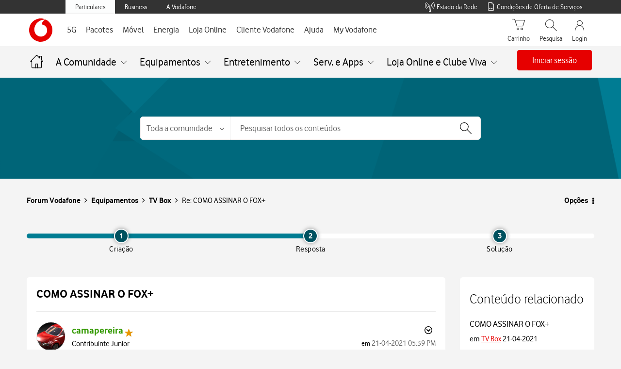

--- FILE ---
content_type: text/html; charset=utf-8
request_url: https://tobi.vodafone.pt/?timestamp=1769114990691
body_size: -36
content:
 <!doctype html><html><head><meta charset="utf-8" /><meta name="viewport" content="initial-scale=1,user-scalable=0,width=device-width,height=device-height" /><meta http-equiv="Pragma" content="no-cache" /><meta http-equiv="Expires" content="-1" /><script defer="defer" src="src/runtime.44e8a2c2d83cebc57e63.js"></script><script defer="defer" src="src/vendor/vendor.10050d8d14da555fb328.js"></script><script defer="defer" src="src/main.20bc560e6bdb4d5bb225.js"></script><link rel="preload" href="src/assets/fonts/VodafoneExBd.ttf" as="font" type="font/ttf" crossorigin="" /><link rel="preload" href="src/assets/fonts/VodafoneRgBd.ttf" as="font" type="font/ttf" crossorigin="" /><link rel="preload" href="src/assets/fonts/VodafoneLt.woff" as="font" type="font/woff" crossorigin="" /><link rel="preload" href="src/assets/fonts/VodafoneRg.woff" as="font" type="font/woff" crossorigin="" /><link href="src/vendor/vendor.ea60eac76ee5a3c3bbac.css" rel="stylesheet" /><link href="src/main.37bfe3e2eb3bcd792335.css" rel="stylesheet" /><link rel="icon" href="favicon.ico" type="image/x-icon" /><title>
	TOBi
</title><script id='script-headers' nonce='HWqxS24IE6PG9RGK' type='text/javascript'>params = 'eyJpZGVudGl0eSI6IiIsImRpZ2l0YWxLZXkiOiIiLCJkaWdpdGFsS2V5T0EiOiIiLCJvbmVUaW1lVG9rZW4iOiIiLCJzZXJ2aWNlSUQiOiIiLCJxcmNvZGUiOiIifQ=='</script></head><body></body></html>